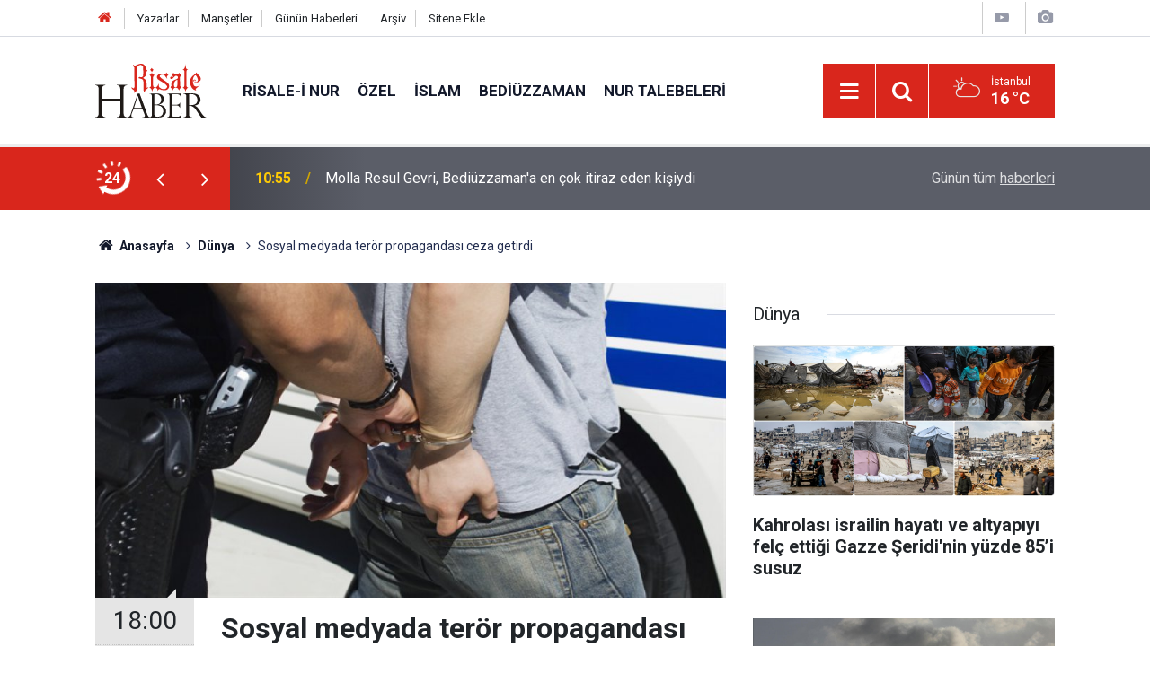

--- FILE ---
content_type: text/html; charset=UTF-8
request_url: https://www.risalehaber.com/sosyal-medyada-teror-propagandasi-ceza-getirdi-300372h.htm
body_size: 8142
content:
<!doctype html>
	<html lang="tr">
	<head>
		<meta charset="utf-8"/>
		<meta http-equiv="X-UA-Compatible" content="IE=edge"/>
		<meta name="viewport" content="width=device-width, initial-scale=1"/>
		<title>Sosyal medyada terör propagandası ceza getirdi</title>
		<meta name="description" content="Sosyal medyada terör örgütü PKK&#039;nın propagandasını yaptığı iddiasıyla yargılanan iki sanık biri 1 yıl 6 ay 22 gün, diğer sanık ise 2 yıl 6 ay hapis cezasına çarptırıldı." />
<link rel="canonical" href="https://www.risalehaber.com/sosyal-medyada-teror-propagandasi-ceza-getirdi-300372h.htm" />
<link rel="amphtml" href="https://www.risalehaber.com/service/amp/sosyal-medyada-teror-propagandasi-ceza-getirdi-300372h.htm" />
<meta property="og:type" content="article" />
<meta property="og:site_name" content="Risale Haber" />
<meta property="og:url" content="https://www.risalehaber.com/sosyal-medyada-teror-propagandasi-ceza-getirdi-300372h.htm" />
<meta property="og:title" content="Sosyal medyada terör propagandası ceza getirdi" />
<meta property="og:description" content="Sosyal medyada terör örgütü PKK&#039;nın propagandasını yaptığı iddiasıyla yargılanan iki sanık biri 1 yıl 6 ay 22 gün, diğer sanık ise 2 yıl 6 ay hapis cezasına çarptırıldı." />
<meta property="og:image" content="https://cdn.risalehaber.com/news/220273.jpg" />
<meta property="og:image:width" content="702" />
<meta property="og:image:height" content="351" />
<meta name="twitter:card" content="summary_large_image" />
<meta name="twitter:site" content="@risalehaber" />
<meta name="twitter:url"  content="https://www.risalehaber.com/sosyal-medyada-teror-propagandasi-ceza-getirdi-300372h.htm" />
<meta name="twitter:title" content="Sosyal medyada terör propagandası ceza getirdi" />
<meta name="twitter:description" content="Sosyal medyada terör örgütü PKK&#039;nın propagandasını yaptığı iddiasıyla yargılanan iki sanık biri 1 yıl 6 ay 22 gün, diğer sanık ise 2 yıl 6 ay hapis cezasına çarptırıldı." />
<meta name="twitter:image" content="https://cdn.risalehaber.com/news/220273.jpg" />
<meta name="apple-itunes-app" content="app-id=994095408" />
<meta name="google-play-app" content="app-id=com.risalehaber.android" />
		<meta name="robots" content="max-snippet:-1, max-image-preview:large, max-video-preview:-1"/>
		<link rel="manifest" href="/manifest.json"/>
		<link rel="icon" href="https://www.risalehaber.com/d/assets/favicon/favicon.ico"/>
		<meta name="generator" content="CM News 6.0"/>

		<link rel="preconnect" href="https://fonts.gstatic.com"/>
		<link rel="preconnect" href="https://www.google-analytics.com"/>
		<link rel="preconnect" href="https://tpc.googlesyndication.com"/>
		<link rel="preconnect" href="https://pagead2.googlesyndication.com"/>

		<link rel="stylesheet" href="https://www.risalehaber.com/d/assets/bundle/2019-main.css?1733135490"/>

		<script>
			const BURL = "https://www.risalehaber.com/",
				DURL = "https://cdn.risalehaber.com/";
		</script>
		<script type="text/javascript" src="https://www.risalehaber.com/d/assets/bundle/2019-main.js?1733135490" async></script>

		<!-- Global site tag (gtag.js) - Google Analytics -->
<script async src="https://www.googletagmanager.com/gtag/js?id=UA-5680851-1"></script>
<script>
window.dataLayer = window.dataLayer || [];
function gtag(){dataLayer.push(arguments);}
gtag('js', new Date());

gtag('config', 'UA-5680851-1');
</script>


<meta name="google-site-verification" content="WATOcm3WUMtaKn46LQ_MH-GLXdqmLalPQ5EYDyohl0o" />
<meta name="alexaVerifyID" content="mHQDbIn_KEYJbfF52H8VWVvB3nc"/>
<meta property="fb:admins" content="802324475"/>			</head>
	<body class="body-main news-detail news-4">
		<header class="base-header header-01">

	<div class="nav-top-container d-none d-lg-block">
		<div class="container">
			<div class="row">
				<div class="col">
					<nav class="nav-top">
	<div><a href="./" title="Anasayfa"><i class="icon-home"></i></a></div>
	<div><a href="/yazarlar" title="Sitene Ekle">Yazarlar</a></div>
	<div><a href="/mansetler" title="Manşetler">Manşetler</a></div>
	<div><a href="/son-haberler" title="Günün Haberleri">Günün Haberleri</a></div>
	<div><a href="/ara" title="Arşiv">Arşiv</a></div>
	<div><a href="/sitene-ekle" title="Sitene Ekle">Sitene Ekle</a></div>
</nav>				</div>
				<div class="col-auto nav-icon">
					<div>
	<a href="/web-tv" title="Web TV"><span class="icon-youtube-play"></span></a>
</div>
<div>
	<a href="/foto-galeri" title="Foto Galeri"><span class="icon-camera"></span></a>
</div>
				</div>
			</div>
		</div>
	</div>

	<div class="nav-main-container">
		<div class="container">
			<div class="row h-100 align-items-center flex-nowrap">
				<div class="col-10 col-xl-auto brand">
					<a href="/" rel="home" title="Risale Haber">
						<img class="lazy" loading="lazy" data-src="https://www.risalehaber.com/d/assets/logo-dark.svg" alt="Risale Haber" width="124" height="60"/>
					</a>
				</div>
				<div class="col-xl-auto d-none d-xl-block">
					<ul class="nav-main d-flex flex-row">
													<li>
								<a href="/risale-i-nur-haberleri-5hk.htm" title="Risale-i Nur">Risale-i Nur</a>
							</li>
														<li>
								<a href="/ozel-haberleri-2hk.htm" title="Özel">Özel</a>
							</li>
														<li>
								<a href="/islam-haberleri-3hk.htm" title="İslam">İslam</a>
							</li>
														<li>
								<a href="/bediuzzaman-haberleri-6hk.htm" title="Bediüzzaman">Bediüzzaman</a>
							</li>
														<li>
								<a href="/nur-talebeleri-haberleri-7hk.htm" title="Nur Talebeleri">Nur Talebeleri</a>
							</li>
												</ul>
				</div>
				<div class="col-2 col-xl-auto d-flex justify-content-end ml-auto">
					<ul class="nav-tool d-flex flex-row">
						<li>
							<button class="btn show-all-menu" aria-label="Menu"><i class="icon-menu"></i></button>
						</li>
						<!--li class="d-none d-sm-block"><button class="btn" aria-label="Ara"><i class="icon-search"></i></button></li-->
						<li class="d-none d-sm-block">
							<a class="btn" href="/ara"><i class="icon-search"></i></a>
						</li>
													<li class="align-items-center d-none d-lg-flex weather">
								<span class="weather-icon float-left"><i class="icon-accu-6"></i></span>
																<div class="weather-info float-left">
									<div class="city">İstanbul										<span>16 °C</span></div>
								</div>
							</li>
											</ul>
				</div>
			</div>
		</div>
	</div>

	<section class="bar-last-news">
	<div class="container d-flex align-items-center">
		<div class="icon">
			<i class="icon-spin-cm-1 animate-spin"></i>
			<span>24</span>
		</div>
		<div class="items">
			<div class="owl-carousel owl-align-items-center" data-options='{
				"items": 1,
				"rewind": true,
				"autoplay": true,
				"autoplayHoverPause": true,
				"dots": false,
				"nav": true,
				"navText": "icon-angle",
				"animateOut": "slideOutUp",
				"animateIn": "slideInUp"}'
			>
									<div class="item">
						<span class="time">10:55</span>
						<a href="/molla-resul-gevri-bediuzzamana-en-cok-itiraz-eden-kisiydi-450436h.htm">Molla Resul Gevri, Bediüzzaman'a en çok itiraz eden kişiydi</a>
					</div>
										<div class="item">
						<span class="time">10:05</span>
						<a href="/kuranda-kaza-namazi-yok-mu-450435h.htm">Kur'an'da kaza namazı yok mu?</a>
					</div>
										<div class="item">
						<span class="time">09:32</span>
						<a href="/2026-yilinda-one-cikacak-meslekler-450434h.htm">2026 yılında öne çıkacak meslekler</a>
					</div>
										<div class="item">
						<span class="time">09:11</span>
						<a href="/sosyal-medya-devlerinin-karanlik-karnesi-casusluk-ve-mahremiyet-450433h.htm">Sosyal medya devlerinin karanlık karnesi: Casusluk ve mahremiyet</a>
					</div>
										<div class="item">
						<span class="time">08:51</span>
						<a href="/kahrolasi-israilin-hayati-ve-altyapiyi-felc-ettigi-gazze-seridinin-yuzde-85i-susuz-450432h.htm">Kahrolası israilin hayatı ve altyapıyı felç ettiği Gazze Şeridi'nin yüzde 85’i susuz</a>
					</div>
										<div class="item">
						<span class="time">02:15</span>
						<a href="/bediuzzaman-o-iki-risale-muellifin-bedeline-o-mubarek-yerleri-ziyaret-icin-450425h.htm">Bediüzzaman: O iki risale müellifin bedeline o mübarek yerleri ziyaret için gönderilmiştir</a>
					</div>
										<div class="item">
						<span class="time">01:45</span>
						<a href="/bir-yere-girmek-icin-birinize-uc-defa-izin-istedigi-halde-izin-verilmezse-450424h.htm">Bir yere girmek için birinize üç defa izin istediği halde izin verilmezse</a>
					</div>
										<div class="item">
						<span class="time">00:01</span>
						<a href="/gercekten-sen-dirilmeyi-tasdik-edenlerden-misin-450423h.htm">Gerçekten sen, dirilmeyi tasdîk edenlerden misin?</a>
					</div>
										<div class="item">
						<span class="time">00:01</span>
						<a href="/insanlari-canlandiran-emeldir-olduren-yeistir-450422h.htm">İnsanları canlandıran emeldir, öldüren yeistir</a>
					</div>
										<div class="item">
						<span class="time">22:30</span>
						<a href="/balikligolde-nadir-gorulen-beyaz-rahmet-kar-manzaralari-450429h.htm">Balıklıgöl’de nadir görülen, 'beyaz rahmet kar' manzaraları</a>
					</div>
								</div>
		</div>
		<div class="all-link">
			<a href="/son-haberler">Günün tüm <u>haberleri</u></a>
		</div>
	</div>
</section>
</header>

<section class="breadcrumbs">
	<div class="container">

		<ol>
			<li><a href="https://www.risalehaber.com/"><h1><i class="icon-home"></i> Anasayfa</h1></a></li>
																		<li><a href="https://www.risalehaber.com/dunya-haberleri-4hk.htm"><h2>Dünya</h2></a></li>
																					<li><h3>Sosyal medyada terör propagandası ceza getirdi</h3></li>
									</ol>

	</div>
</section>
<!-- -->
	<main role="main">
				<div class="container section-padding-gutter">
							<div class="row">
	<div class="col-12 col-lg-8">
	<div class="page-content  news-scroll" data-pages="[{&quot;id&quot;:&quot;450435&quot;,&quot;link&quot;:&quot;kuranda-kaza-namazi-yok-mu-450435h.htm&quot;},{&quot;id&quot;:&quot;450434&quot;,&quot;link&quot;:&quot;2026-yilinda-one-cikacak-meslekler-450434h.htm&quot;},{&quot;id&quot;:&quot;450433&quot;,&quot;link&quot;:&quot;sosyal-medya-devlerinin-karanlik-karnesi-casusluk-ve-mahremiyet-450433h.htm&quot;},{&quot;id&quot;:&quot;450432&quot;,&quot;link&quot;:&quot;kahrolasi-israilin-hayati-ve-altyapiyi-felc-ettigi-gazze-seridinin-yuzde-85i-susuz-450432h.htm&quot;},{&quot;id&quot;:&quot;450425&quot;,&quot;link&quot;:&quot;bediuzzaman-o-iki-risale-muellifin-bedeline-o-mubarek-yerleri-ziyaret-icin-450425h.htm&quot;},{&quot;id&quot;:&quot;450424&quot;,&quot;link&quot;:&quot;bir-yere-girmek-icin-birinize-uc-defa-izin-istedigi-halde-izin-verilmezse-450424h.htm&quot;},{&quot;id&quot;:&quot;450423&quot;,&quot;link&quot;:&quot;gercekten-sen-dirilmeyi-tasdik-edenlerden-misin-450423h.htm&quot;},{&quot;id&quot;:&quot;450422&quot;,&quot;link&quot;:&quot;insanlari-canlandiran-emeldir-olduren-yeistir-450422h.htm&quot;},{&quot;id&quot;:&quot;450430&quot;,&quot;link&quot;:&quot;meteorolojide-2025in-enleri-sicaklik-farki-85-dereceyi-asti-450430h.htm&quot;},{&quot;id&quot;:&quot;450427&quot;,&quot;link&quot;:&quot;aya-carpacak-asteroid-dunya-icin-hem-tehdit-hem-firsat-450427h.htm&quot;}]">
	<div class="post-article" id="news-300372" data-order="1" data-id="300372" data-title="Sosyal medyada terör propagandası ceza getirdi" data-url="https://www.risalehaber.com/sosyal-medyada-teror-propagandasi-ceza-getirdi-300372h.htm">
		<div class="article-detail news-detail">

			<div class="article-image">
									<div class="imgc image">
						<img class="lazy" srcset="https://cdn.risalehaber.com/news_ts/220273.jpg 414w, https://cdn.risalehaber.com/news_t/220273.jpg 702w, https://cdn.risalehaber.com/news/220273.jpg 1280w" alt="Sosyal medyada terör propagandası ceza getirdi"/>
					</div>
							</div>

			<aside class="article-side">
				<div class="position-sticky">
					<div class="content-date">
						<time class="p1" datetime="2017-05-03 18:00:00">18:00</time>
						<span class="p2">03 Mayıs 2017</span>
					</div>
					<div class="content-tools bookmark-block" data-type="1" data-twitter="risalehaber">
						<button class="icon-mail-alt bg" onclick="return openPopUp_520x390('/send_to_friend.php?type=1&amp;id=300372');" title="Arkadaşına Gönder"></button>
						<button class="icon-print bg" onclick="return openPopUp_670x500('/print.php?type=1&amp;id=300372')" title="Yazdır"></button>

													<button class="icon-comment bg" onclick="$.scrollTo('#comment_form_300372', 600);" title="Yorum Yap"></button>
																	</div>
				</div>
			</aside>

			<article class="article-content">

				<div class="content-heading">
					<h1 class="content-title">Sosyal medyada terör propagandası ceza getirdi</h1>
					<p class="content-description">Sosyal medyada terör örgütü PKK'nın propagandasını yaptığı iddiasıyla yargılanan iki sanık biri 1 yıl 6 ay 22 gün, diğer sanık ise 2 yıl 6 ay hapis cezasına çarptırıldı.</p>
				</div>

				
				
				<div class="text-content">
					<div class="content flx frw"><div class="wf">
<p class="non-card">Bolu'da sosyal medyada terör örgütü PKK'nın propagandası yaptığı iddiasıyla yargılanan 2 sanık 1 yıl 6 ay 22 gün, bir sanık ise 2 yıl 6 ay hapis cezasına çarptırıldı.</p>
<p class="non-card">Bolu Ağır Ceza Mahkemesindeki duruşmaya, "terör örgütü propagandası yapmak" suçundan hakkında dava açılan tutuksuz sanık Ahmet Kılıç katılmazken, avukatı Kenan Maçoğlu hazır bulundu.</p>
<p class="non-card">Mahkeme heyeti, sosyal medya hesabında PKK elebaşılarından birinin Türkiye'yi tehdit eden açıklamasını paylaştığı ve altına yorum yaptığı ileri sürülen sanığa, 2 yıl 6 ay hapis cezası verdi.</p>
<p class="non-card">Aynı mahkemedeki bir başka davada da "terör örgütü propagandası yapmak" suçundan yargılanan tutuksuz sanıklar Doğan Yamer, Nurullah Özçelik ve Nazif Çiftçi hakkında karar verildi.</p>
<p class="non-card">Mahkeme heyeti, sosyal medyadaki paylaşımlarında suç unsuru belirlenen Özçelik ile Çiftçi'ye, 1 yıl 6 ay yirmi ikişer gün hapis cezası verdi. Paylaşımlarında suç unsuruna rastlanmadığı gerekçesiyle Yamer'in ise beraatine hükmedildi.</p>
<p class="non-card">Hapis cezasına çarptırılan sanıkların daha önceden suç kaydı bulunmadığı için hükmün açıklanması geri bırakıldı.</p>
</div></div>
<p>AA</p></p>				</div>

				
				
				
				
				
				
				
			</article>
		</div>

					<section class="banner banner-wide"><a href="https://dilruba.com.tr/tr" target="_blank"><img class="lazy" loading="lazy" data-src="https://www.risalehaber.com/d/banner/dilruba1.20241112150427.jpg" width="300" height="250" alt=""/></a></section>
		
				<section class="comment-block">
		<header class="caption"><span>HABERE</span> YORUM KAT</header>

		<div class="comment_add clearfix">
	<form method="post" id="comment_form_300372" onsubmit="return addComment(this, 1, 300372);">
		<textarea name="comment_content" class="comment_content" rows="6" placeholder="YORUMUNUZ" maxlength="1000"></textarea>
		<input type="hidden" name="reply" value="0"/>
		<span class="reply_to"></span>
		<input type="text" name="member_name" class="member_name" placeholder="AD-SOYAD"/>
		<input type="submit" name="comment_submit" class="comment_submit" value="YORUMLA"/>
	</form>
			<div class="info"><b>YORUM KURALLARI:</b> Risale Haber yayın politikasına uymayan; <br /> Küfür, hakaret, rencide edici cümleler veya imalar, inançlara saldırı içeren, imla kuralları ile yazılmamış,<br />  Türkçe karakter kullanılmayan ve BÜYÜK HARFLERLE yazılmış yorumlar <br/> Adınız kısmına uygun olmayan ve saçma rumuzlar onaylanmamaktadır.<br />Anlayışınız için teşekkür ederiz.</div>
	</div>
		
	</section>


<!-- -->

		
		
			</div>
	</div>
	</div>
			<div class="col-12 col-lg-4">
			<section class="side-content news-side-list ">
			<header class="side-caption">
			<div><span>Dünya </span></div>
		</header>
		<div class="row">
																<div class="col-12 mb-4 box-02">
						<div class="post-item ia">
			<a href="/kahrolasi-israilin-hayati-ve-altyapiyi-felc-ettigi-gazze-seridinin-yuzde-85i-susuz-450432h.htm">
				<div class="imgc">
					<img class="lazy" loading="lazy" data-src="https://cdn.risalehaber.com/news/317334.jpg" alt="Kahrolası israilin hayatı ve altyapıyı felç ettiği Gazze Şeridi&#039;nin yüzde 85’i susuz"/>
				</div>
				<span class="t">Kahrolası israilin hayatı ve altyapıyı felç ettiği Gazze Şeridi'nin yüzde 85’i susuz</span>
											</a>
		</div>
					</div>
			
														<div class="col-12 mb-4 box-02">
						<div class="post-item ia">
			<a href="/gazzede-yerel-radyolar-enkaz-altindan-yeniden-yayinlarina-basladi-450426h.htm">
				<div class="imgc">
					<img class="lazy" loading="lazy" data-src="https://cdn.risalehaber.com/news/316056.jpg" alt="Gazze’de yerel radyolar, enkaz altından yeniden yayınlarına başladı"/>
				</div>
				<span class="t">Gazze’de yerel radyolar, enkaz altından yeniden yayınlarına başladı</span>
											</a>
		</div>
					</div>
															<div class="col-12">
									</div>
			
														<div class="col-12 mb-4 box-02">
						<div class="post-item ia">
			<a href="/azmettirici-trump-musluman-temsilciler-meclisi-uyesi-omara-saldiri-450419h.htm">
				<div class="imgc">
					<img class="lazy" loading="lazy" data-src="https://cdn.risalehaber.com/news/305909.jpg" alt="Azmettirici Trump: Müslüman Temsilciler Meclisi üyesi Omar&#039;a saldırı"/>
				</div>
				<span class="t">Azmettirici Trump: Müslüman Temsilciler Meclisi üyesi Omar'a saldırı</span>
											</a>
		</div>
					</div>
			
														<div class="col-12 mb-4 box-02">
						<div class="post-item ia">
			<a href="/unicef-gazzede-okullarin-yuzde-90indan-fazlasi-yikildi-hasar-gordu-450415h.htm">
				<div class="imgc">
					<img class="lazy" loading="lazy" data-src="https://cdn.risalehaber.com/news/317325.jpg" alt="UNICEF: Gazze&#039;de okulların yüzde 90&#039;ından fazlası yıkıldı, hasar gördü"/>
				</div>
				<span class="t">UNICEF: Gazze'de okulların yüzde 90'ından fazlası yıkıldı, hasar gördü</span>
											</a>
		</div>
					</div>
															<div class="col-12">
									</div>
			
														<div class="col-12 mb-4 box-02">
						<div class="post-item ia">
			<a href="/bakinca-bile-usuten-goruntuler-rusya-eksi-40-450409h.htm">
				<div class="imgc">
					<img class="lazy" loading="lazy" data-src="https://cdn.risalehaber.com/news/317320.jpg" alt="Bakınca bile üşüten görüntüler: Rusya eksi 40"/>
				</div>
				<span class="t">Bakınca bile üşüten görüntüler: Rusya eksi 40</span>
											</a>
		</div>
					</div>
			
														<div class="col-12 mb-4 box-02">
						<div class="post-item ia">
			<a href="/unicef-ateskese-ragmen-gazzede-100den-fazla-cocuk-olduruldu-450408h.htm">
				<div class="imgc">
					<img class="lazy" loading="lazy" data-src="https://cdn.risalehaber.com/news/314493.jpg" alt="UNICEF: Ateşkese rağmen Gazze&#039;de 100&#039;den fazla çocuk öldürüldü"/>
				</div>
				<span class="t">UNICEF: Ateşkese rağmen Gazze'de 100'den fazla çocuk öldürüldü</span>
											</a>
		</div>
					</div>
															<div class="col-12">
									</div>
			
														<div class="col-12 mb-4 box-02">
						<div class="post-item ia">
			<a href="/gazzedeki-psikolojik-tahribatin-etkisi-3-4-nesil-boyunca-devam-eder-450392h.htm">
				<div class="imgc">
					<img class="lazy" loading="lazy" data-src="https://cdn.risalehaber.com/news/317314.jpg" alt="Gazze&#039;deki psikolojik tahribatın etkisi 3-4 nesil boyunca devam eder"/>
				</div>
				<span class="t">Gazze'deki psikolojik tahribatın etkisi 3-4 nesil boyunca devam eder</span>
											</a>
		</div>
					</div>
			
														<div class="col-12 mb-4 box-02">
						<div class="post-item ia">
			<a href="/katil-israil-gazzede-ihlallere-devam-ediyor-450380h.htm">
				<div class="imgc">
					<img class="lazy" loading="lazy" data-src="https://cdn.risalehaber.com/news/317308.jpg" alt="Katil israil Gazze&#039;de ihlallere devam ediyor"/>
				</div>
				<span class="t">Katil israil Gazze'de ihlallere devam ediyor</span>
											</a>
		</div>
					</div>
												</div>
</section>		</div>
		</div>
		</div>
	</main>

	<footer class="base-footer footer-01">
	<div class="nav-top-container">
		<div class="container">
			<div class="row">
				<div class="col-12 col-lg-auto">
					Risale Haber &copy; 2008				</div>
				<div class="col-12 col-lg-auto">
					<nav class="nav-footer">
	<div><a href="/" title="Anasayfa">Anasayfa</a></div>
	<div><a href="/kunye" title="Künye">Künye</a></div>
	<div><a href="/iletisim" title="İletişim">İletişim</a></div>
	<div>
		<a href="/gizlilik-ilkeleri" title="Gizlilik İlkeleri">Gizlilik İlkeleri</a>
	</div>
	<div><a href="/sitene-ekle" title="Sitene Ekle">Sitene Ekle</a></div>
</nav>
				</div>
				<div class="col-12 col-lg-auto">
					<div class="nav-social"><a class="facebook-bg" href="https://www.facebook.com/risalehaber" rel="nofollow noopener noreferrer" target="_blank" title="Facebook ile takip et"><i class="icon-facebook"></i></a><a class="twitter-bg" href="https://twitter.com/risalehaber" rel="nofollow noopener noreferrer" target="_blank" title="Twitter ile takip et"><i class="icon-twitter"></i></a><a class="youtube-bg" href="https://www.youtube.com/channel/risalehaber" rel="nofollow noopener noreferrer" target="_blank" title="Youtube sayfamıza abone ol"><i class="icon-youtube"></i></a><a class="rss-bg" href="/service/rss.php" target="_blank" title="RSS, News Feed, Haber Beslemesi"><i class="icon-rss"></i></a></div>				</div>
			</div>
		</div>
	</div>
		<div class="container">
		<div class="row">
			<div class="col cm-sign">
				<i class="icon-cm" title="CM Bilişim Teknolojileri"></i>
				<a href="https://www.cmbilisim.com/haber-portali-20s.htm?utm_referrer=https%3A%2F%2Fwww.risalehaber.com%2F" target="_blank" title="CMNews Haber Portalı Yazılımı">Haber Portalı Yazılımı</a>
			</div>
		</div>
	</div>
</footer>
<div id="nav-all" class="nav-all nav-all-01 overlay">
	<div class="logo-container">
		<img class="lazy" loading="lazy" data-src="https://www.risalehaber.com/d/assets/logo-dark.svg" alt="Risale Haber" width="124" height="60" class="show-all-menu">
		<button id="close-nav-all" class="show-all-menu close"><i class="icon-cancel"></i></button>
	</div>
	<div class="search-container">
		<form action="/ara">
			<input type="text" placeholder="Sitede Ara" name="key"><button type="submit"><i class="icon-search"></i></button>
		</form>
	</div>
	<nav>
		<header class="caption">Haberler</header>
<ul class="topics">
		<li><a href="/son-haberler">Son Haberler</a></li>
	<li><a href="/mansetler">Manşetler</a></li>
			<li>
			<a href="/risale-i-nur-haberleri-5hk.htm" title="Risale-i Nur">Risale-i Nur</a>
		</li>
				<li>
			<a href="/ozel-haberleri-2hk.htm" title="Özel">Özel</a>
		</li>
				<li>
			<a href="/islam-haberleri-3hk.htm" title="İslam">İslam</a>
		</li>
				<li>
			<a href="/bediuzzaman-haberleri-6hk.htm" title="Bediüzzaman">Bediüzzaman</a>
		</li>
				<li>
			<a href="/nur-talebeleri-haberleri-7hk.htm" title="Nur Talebeleri">Nur Talebeleri</a>
		</li>
				<li>
			<a href="/guncel-haberleri-1hk.htm" title="Güncel">Güncel</a>
		</li>
				<li>
			<a href="/dunya-haberleri-4hk.htm" title="Dünya">Dünya</a>
		</li>
				<li>
			<a href="/aile-haberleri-8hk.htm" title="Aile">Aile</a>
		</li>
				<li>
			<a href="/ayasofya-haberleri-51hk.htm" title="Ayasofya">Ayasofya</a>
		</li>
				<li>
			<a href="/egitim-haberleri-9hk.htm" title="Eğitim">Eğitim</a>
		</li>
				<li>
			<a href="/ramazan-haberleri-24hk.htm" title="Ramazan">Ramazan</a>
		</li>
				<li>
			<a href="/tefekkur-haberleri-12hk.htm" title="Tefekkür">Tefekkür</a>
		</li>
				<li>
			<a href="/osmanlica-haberleri-52hk.htm" title="Osmanlıca">Osmanlıca</a>
		</li>
				<li>
			<a href="/roportaj-haberleri-14hk.htm" title="Röportaj">Röportaj</a>
		</li>
				<li>
			<a href="/risale-i-nuru-sadelestirme-tartismasi-haberleri-34hk.htm" title="Risale-i Nur&#039;u Sadeleştirme Tartışması">Risale-i Nur&#039;u Sadeleştirme Tartışması</a>
		</li>
				<li>
			<a href="/hayat-haberleri-54hk.htm" title="Hayat">Hayat</a>
		</li>
				<li>
			<a href="/otomobil-haberleri-56hk.htm" title="Otomobil">Otomobil</a>
		</li>
				<li>
			<a href="/bilim-teknoloji-haberleri-47hk.htm" title="Bilim - Teknoloji">Bilim - Teknoloji</a>
		</li>
				<li>
			<a href="/kultur-sanat-haberleri-57hk.htm" title="Kültür Sanat">Kültür Sanat</a>
		</li>
				<li>
			<a href="/edebiyat-haberleri-10hk.htm" title="Edebiyat">Edebiyat</a>
		</li>
				<li>
			<a href="/ekonomi-haberleri-21hk.htm" title="Ekonomi">Ekonomi</a>
		</li>
				<li>
			<a href="/toplum-haberleri-22hk.htm" title="Toplum">Toplum</a>
		</li>
				<li>
			<a href="/sosyal-medya-haberleri-13hk.htm" title="Sosyal - Medya">Sosyal - Medya</a>
		</li>
				<li>
			<a href="/saglik-haberleri-48hk.htm" title="Sağlık">Sağlık</a>
		</li>
				<li>
			<a href="/kitaplik-haberleri-16hk.htm" title="Kitaplık">Kitaplık</a>
		</li>
				<li>
			<a href="/spor-haberleri-58hk.htm" title="Spor">Spor</a>
		</li>
				<li>
			<a href="/kariyer-haberleri-20hk.htm" title="Kariyer">Kariyer</a>
		</li>
				<li>
			<a href="/ajanda-haberleri-17hk.htm" title="Ajanda">Ajanda</a>
		</li>
				<li>
			<a href="/ilan-tanitim-haberleri-19hk.htm" title="İlan - Tanıtım">İlan - Tanıtım</a>
		</li>
				<li>
			<a href="/kutlu-dogum-etkinlikleri-haberleri-29hk.htm" title="Kutlu Doğum Etkinlikleri">Kutlu Doğum Etkinlikleri</a>
		</li>
				<li>
			<a href="/-haberleri-30hk.htm" title="العربية">العربية</a>
		</li>
				<li>
			<a href="/bilgi-bankasi-haberleri-53hk.htm" title="Bilgi Bankası">Bilgi Bankası</a>
		</li>
		
</ul>
<header class="caption">Diğer İçerikler</header>
<ul class="topics">
	<li><a href="/foto-galeri">Foto Galeri</a></li>
	<li><a href="/web-tv">Web Tv</a></li>
	<li><a href="/yazarlar">Yazarlar</a></li>
</ul>
<header class="caption">Kurumsal</header>
<ul class="topics">
	<li><a href="/kunye">Künye</a></li>
	<li><a href="/iletisim">İletişim</a></li>
	<li><a href="/gizlilik-ilkeleri">Gizlilik İlkeleri</a></li>
	<li><a href="/kullanim-sartlari">Kullanım Şartları</a></li>
	<li><a href="/sitene-ekle">Geliştiriciler İçin</a></li>
</ul>	</nav>
</div>
<!-- -->
<script type="application/ld+json">
{
    "@context": "http://schema.org",
    "@graph": [
        {
            "@type": "WebSite",
            "url": "https://www.risalehaber.com/",
            "name": "Risale Haber",
            "description": "Said Nursi, Bediüzzaman, Nurcu, nur talebesi, Risalei Nur, talebe, cemaat, ders, sohbet, şeriat, tarikat, İslam, Kuran, iman, ayet, hadis, dua, namaz, mesih, deccal, Mehdi Haberleri, Risaleden haberler, Saidi Kürdi",
            "potentialAction": {
                "@type": "SearchAction",
                "target": "https://www.risalehaber.com/ara?key={search_term_string}",
                "query-input": "required name=search_term_string"
            }
        },
        {
            "@type": "Organization",
            "name": "Risale Haber",
            "url": "https://www.risalehaber.com/",
            "logo": "https://www.risalehaber.com/d/assets/logo-white.svg",
            "telephone": "...",
            "address": "...",
            "sameAs": [
                "https://www.facebook.com/risalehaber",
                "https://www.twitter.com/risalehaber"
            ]
        },
        {
            "@type": "BreadcrumbList",
            "itemListElement": [
                {
                    "@type": "ListItem",
                    "position": 1,
                    "name": "Anasayfa",
                    "item": "https://www.risalehaber.com/"
                },
                {
                    "@type": "ListItem",
                    "position": 2,
                    "name": "Dünya",
                    "item": "https://www.risalehaber.com/dunya-haberleri-4hk.htm"
                }
            ]
        },
        {
            "@type": "NewsArticle",
            "datePublished": "2017-05-03T18:00:00+03:00",
            "dateModified": "2017-05-03T18:00:00+03:00",
            "headline": "Sosyal medyada terör propagandası ceza getirdi",
            "description": "Sosyal medyada terör örgütü PKK&#039;nın propagandasını yaptığı iddiasıyla yargılanan iki sanık biri 1 yıl 6 ay 22 gün, diğer sanık ise 2 yıl 6 ay hapis cezasına çarptırıldı.",
            "articleSection": "Dünya",
            "image": [
                "https://cdn.risalehaber.com/news/220273.jpg"
            ],
            "speakable": {
                "@type": "SpeakableSpecification",
                "cssSelector": [
                    ".content-title",
                    ".content-description",
                    ".text-content"
                ]
            },
            "author": {
                "@type": "Organization",
                "name": "Risale Haber",
                "url": "https://www.risalehaber.com/kunye",
                "logo": {
                    "@type": "ImageObject",
                    "url": "https://www.risalehaber.com/d/assets/logo-amp.png",
                    "width": 600,
                    "height": 60
                }
            },
            "publisher": {
                "@type": "Organization",
                "name": "Risale Haber",
                "url": "https://www.risalehaber.com/kunye",
                "logo": {
                    "@type": "ImageObject",
                    "url": "https://www.risalehaber.com/d/assets/logo-amp.png",
                    "width": 600,
                    "height": 60
                }
            },
            "mainEntityOfPage": "https://www.risalehaber.com/sosyal-medyada-teror-propagandasi-ceza-getirdi-300372h.htm",
            "inLanguage": "tr-TR"
        }
    ]
}
</script>
			<!-- -->
	<!-- 0.032015085220337 -->
	<script defer src="https://static.cloudflareinsights.com/beacon.min.js/vcd15cbe7772f49c399c6a5babf22c1241717689176015" integrity="sha512-ZpsOmlRQV6y907TI0dKBHq9Md29nnaEIPlkf84rnaERnq6zvWvPUqr2ft8M1aS28oN72PdrCzSjY4U6VaAw1EQ==" data-cf-beacon='{"version":"2024.11.0","token":"a2febb7aec244a8a852cc85e1cd4e7d5","r":1,"server_timing":{"name":{"cfCacheStatus":true,"cfEdge":true,"cfExtPri":true,"cfL4":true,"cfOrigin":true,"cfSpeedBrain":true},"location_startswith":null}}' crossorigin="anonymous"></script>
</body>
	</html>
	

--- FILE ---
content_type: image/svg+xml
request_url: https://www.risalehaber.com/d/assets/logo-dark.svg
body_size: 2815
content:
<svg xmlns="http://www.w3.org/2000/svg" viewBox="0 0 483.53 233.23"><defs><style>.a,.b{fill:#d9261c}.b{fill-rule:evenodd}.c{fill:#1f1a17}</style></defs><path class="a" d="M459.52 65.91a12.77 12.77 0 0 1-6.27 11.39c-3.68 2.35-8.48 3.53-14.37 3.53a17.14 17.14 0 0 1-7.56-1.61c-2.83-1.28-4.24-3-4.24-5.29 0-3.53 1.91-5.29 5.71-5.29a5.29 5.29 0 0 1 3.41 1.28 3.7 3.7 0 0 1 1.57 2.89c0 1.81-1.17 3.42-3.5 4.81 1.47-1 2.21-2 2.21-3.05q0-3-3.69-3c-2.21 0-3.31 1.13-3.31 3.37q0 4.17 8.47 4.17c3.94 0 4.15-1 7.1-3.13 6.23-4.4-3.69-24.25-9.49-26.7-12.44 9.88-11.87 25.24-7.69 41.42 1.56 6 6.9 8 12.06 8 2.95 0 5.58.25 9.27-2.16s6.2-4.84 7.55-7.29q0 4.15-9.86 11.3t-9.89 10.1c0 1.82 1 3.85 3 6.1a101.78 101.78 0 0 1-11.61-5q-7.19-3.69-11.8-15.24a50.32 50.32 0 0 1-4.05-18.6q0-17.32 18.61-30.31 8.3-5.94 9.59-10.1 1.11 4.17 6.08 8.82 4.05 3.84 8.3 7.69a16.57 16.57 0 0 1 4.42 11.87"/><path class="b" d="M299.24 48.88c8 4.62 7.84 11.73 14.91 16.56-2.88-4-4.32-13.29 5.47-15.94-3.44-2.13-8.42-3.14-8-11.59-4 3.52-7.82 8.07-13 6.65-6.88-1.6-14.35-2.58-21 .74-8.8 4.42-13.11 14.54-4.19 22.5 8 7.14 37.44 20.44 39.3 30.24 1 5.25-3.91 9.79-8.43 11.23-9.84 2.31-16.08.15-24.76-6.79-3.94-4.82-3.87-10.59-2-18.18-5.8 11.92-9.18 17-15.83 19.46 6.25 2.4 9.76 4.48 10 14.55 2-3.32 3.94-7.6 6.92-8.37A51.22 51.22 0 0 0 306 114.7c9.35-.75 17.52-10.9 16-20.31-.19-12.8-31.37-26.4-39.51-36.23-6.79-8.21 8.09-13.46 16.78-9.28M358.18 69.84c-18.13 1.4-18.06 30-11.61 31.57 5 1.18 9 0 10.11-4.15 1.92-7.31 1.58-25.09 1.5-27.42M336 65.23c6.06-3 10-17.79 20.35-11.73 7.36 5.54 3.15 10.8-2.2 13.59-5.91 1.77-19.58 6.77-21.65 13.7-1.59 5.29-1 10.67-.36 15.62-3.37 1.13-3.88 4.57-4.15 6.78 3.84 3.4 5.73 5.26 8.6 13.26 2.88-5.47 5.71-12.41 12.84-12.83 10.8-.64 13 7.66 15.62 13 1.62-4.34 2.71-9.73 8.84-13-.43-2.72-1.5-5.93-4.5-6.28L369 57.43c2.14-2.32 4.08-5.34 6.22-7.67-5.85-3.73-7.78-6.5-10.29-11.81-1.21 3.3-2.41 6.63-5.08 7.69-5.39 2.26-8.49 1.18-11.51 0-4.4-1.8-6.75-4.35-9.31-8 .06 2.85 0 5.58-1.19 7l-5.92 4.69c2 1.35 10.78 5.38 4.74 9.79-11.76-11.62-14.96 13.04-.66 6.11Z"/><path class="a" d="M404.91 103.89q-5.52 1.67-8.87 7.7a26.44 26.44 0 0 0-3.35 11.71 24.27 24.27 0 0 0-2.84-11.88 14 14 0 0 0-9.21-7.53q7.53-.51 7.54-9.38V34.07c0-4.36-2.52-7.42-7.54-9.21q11.22 0 11.72-24.77A145.94 145.94 0 0 0 395.21 19c.82 3.87 4.24 5.75 9.37 5.86q-7.87 1.84-7.87 9.37v60.28q0 7.88 8.2 9.38"/><path class="b" d="M246.05 18.06c-3 3.75-4.6 7.35-7.72 8.55 4.2 2.65 7 6.26 8 9.94 1.56-3.47 5-6.86 7.38-10.37-3.1-2.47-6.66-4.35-7.63-8.12"/><path class="a" d="M259.72 103.29c-3.69 1.15-6.64 3.79-8.88 7.92a28 28 0 0 0-3.34 12.06 25.94 25.94 0 0 0-2.85-12.27c-2.15-4.12-5.19-6.72-9.2-7.75q7.53-.53 7.53-9.64V60.78c0-4.48-2.51-9.65-7.53-11.48 4.33-.73 10.08-5.29 10.83-11.25.42 5.08 7.22 11.11 13.1 11.25-5.24 1.26-7.87 6.49-7.87 11.65v32.7q0 8.09 8.21 9.64"/><path class="b" d="M157.35 101.81c.41 7.26 5.74 9.08 11.15 13.18 1.74 4.25 2.4 7.76 1.47 11.76C175.81 123 180.82 118 182 109q.38-47.1.74-94.2c3-6.68 16.5-17.34 25.88-1.62-.09 13.14.92 26.34-.27 39.43-.26 2.89-2.51 4.93-6.74 5.67-4 0-6.88-1.28-10.66 0-2.43.82-3 4.4-1.16 4.92 10.43 3 19.55 1.76 20.18 15.62l.27 34c.64 5.06 1.21 9.62 5.66 11.62-.77-3.2 0-5.64 1.62-8.65 1.49-2.23 16.59-13.41 14.34-13.07l-7.52 1.15c-.9-17.26 3.05-34-15.9-41.46.48-2.2 2.61-3.37 5.58-5 4-2.14 7.69-6 7-14.85-.4-5.67 2.79-9.19 6.46-12.59-2.77-2-5.22-4.4-5.85-7.63-2.74-14-11.47-29.83-37.28-18.67-6.62 3.47-9.63 4.78-15.91 3.51l-4-3.51c-1.24 5.34 3.14 8.79 5.66 12.69l.8 83.39c0 2.55-2 7.92-4.28 6.74Z"/><path class="c" d="M168.65 191.35H203l-17.6-52.71h-.3Zm24.54-62.41 32.35 88.16a43.43 43.43 0 0 0 4.83 9.92 10.92 10.92 0 0 0 4.38 3.88 20 20 0 0 0 5.31 1.08v1.12h-35.28V232a28 28 0 0 0 8.36-1c2-.64 2.93-2.43 2.93-5.32a20.59 20.59 0 0 0-1.37-6.34 2.17 2.17 0 0 1-.3-.84l-9.62-23.5H167.4l-8.59 21.44a22.45 22.45 0 0 0-1.75 8.3c0 2.88.75 4.81 2.28 5.77a12.06 12.06 0 0 0 6.43 1.43v1.12h-25.36V232a13.19 13.19 0 0 0 8.69-4c2.17-2.29 4.08-5.8 5.68-10.49l30.5-88.59Z"/><path class="c" d="M267.86 179.89H257.3v37.56a22.06 22.06 0 0 0 .74 6.28q.7 2.49 4 4.35c2.2 1.23 5.59 1.83 10.16 1.83q14.24 0 20.24-9.54a28.75 28.75 0 0 0 2.08-25.55 22.15 22.15 0 0 0-5.69-8 25.67 25.67 0 0 0-9-5.07 37.2 37.2 0 0 0-11.93-1.84m-10.56-3.18H264q8.28 0 11.78-1.7a25.75 25.75 0 0 0 4.64-3.11 19.88 19.88 0 0 0 4.64-6.23 22.19 22.19 0 0 0 2.2-10.27 26.7 26.7 0 0 0-1.48-8.86 22.87 22.87 0 0 0-4.26-7.46 19.94 19.94 0 0 0-6.67-5.1 19.09 19.09 0 0 0-8.39-1.83 32.19 32.19 0 0 0-9.17 1.54Zm16.94 56.39h-38.61V232h1.41a9.09 9.09 0 0 0 6.74-2.87c1.88-1.91 2.84-4.76 2.84-8.57v-78.73c0-3.72-.88-6.62-2.63-8.67a8.83 8.83 0 0 0-7.1-3.07h-1.26v-1.2h33.67a37.09 37.09 0 0 1 12.26 2 27.83 27.83 0 0 1 9.49 5.36 24.75 24.75 0 0 1 6 7.78 21.33 21.33 0 0 1 2.1 9.44q0 9.42-6 15.29T277 177.33v.29a72.59 72.59 0 0 1 8.89 1.5 32.51 32.51 0 0 1 7.72 2.75 28.85 28.85 0 0 1 6.43 4.59 27.47 27.47 0 0 1 4.63 5.61 24 24 0 0 1 2.87 6.61 27.55 27.55 0 0 1 1 7.32 23.65 23.65 0 0 1-4.16 14 30.47 30.47 0 0 1-9.44 8.91q-7.54 4.18-20.7 4.19ZM312.94 130v-1.21h59.9v16.43h-1Q371.88 132 355 132h-21v45.71h18.42a24.5 24.5 0 0 0 9.75-1.83c2.87-1.23 6.18-3.57 6.6-8h1v23.65h-1c-.42-2.68-2.88-5.22-4-6.65a9 9 0 0 0-3.37-2.88 9.65 9.65 0 0 0-2.95-.7 44.31 44.31 0 0 0-5.13-.44H334v38.6a16 16 0 0 0 1.53 7.22c1 2 3.4 3 7.13 3h14.95a21.12 21.12 0 0 0 8.87-1.61 13.41 13.41 0 0 0 5.47-4.54 27 27 0 0 0 3.38-7h1L372.84 233h-59.9v-1.13h1.37a9.58 9.58 0 0 0 6.27-2.68c2.05-1.79 3.07-4.74 3.07-8.77v-78.59a16.34 16.34 0 0 0-2.07-8.35q-2.1-3.53-7.27-3.53ZM408.41 179.51h6.64q10.44 0 17.13-2.68c4.45-1.82 7.67-4.36 9.69-7.7a23.31 23.31 0 0 0 3-12.21 27.48 27.48 0 0 0-2.7-11.81 22.55 22.55 0 0 0-9.11-9.7c-4.29-2.64-10.09-3.94-17.35-3.94a34.6 34.6 0 0 0-7.29.63Zm-22.82-49.32H384v-1.48h40.3a45 45 0 0 1 16.49 2.68 28 28 0 0 1 10.52 6.85 26.18 26.18 0 0 1 5.37 8.76 27.09 27.09 0 0 1 1.62 9.05 23.83 23.83 0 0 1-2.64 10.88 24.34 24.34 0 0 1-8.15 9A33.9 33.9 0 0 1 433.8 181v.29q10.44 4.53 19.29 18l10.5 16Q470.72 226 475 228.77a18.23 18.23 0 0 0 8.5 3.19v1.14h-21.18c-.89-1-1.73-2-2.51-3s-1.65-2-2.54-3.08c-.54-.7-1.29-1.79-2.32-3.22a29.29 29.29 0 0 0-1.86-2.44l-13.92-20.63a55 55 0 0 0-8.58-10.26 33 33 0 0 0-8.17-5.64 25.83 25.83 0 0 0-6.86-2.1 50.85 50.85 0 0 0-7.15-.44v38.2q0 11.15 12.66 11.49v1.14H384V232a19.8 19.8 0 0 0 6.17-1.16 9.6 9.6 0 0 0 4.46-3.56 11.44 11.44 0 0 0 1.78-6.74v-79q0-6.24-3.4-8.78a12.21 12.21 0 0 0-7.42-2.57ZM109.36 152.07V109a17.12 17.12 0 0 0-3.69-11.33c-2.46-3-6.31-4.43-11.49-4.43v-1.63h44.48v1.64c-5.18 0-9 1.45-11.39 4.37s-3.6 6.73-3.6 11.39V216.1q0 15.61 15 15.59v1.54H94.18v-1.54c4.76 0 8.45-1.31 11.14-3.9s4-6.4 4-11.49V160H29.3v56.1c0 5 1.36 8.77 4.11 11.49s6.44 4.1 11.07 4.1v1.54H0v-1.54c4.79 0 8.48-1.34 11-4.07s3.85-6.56 3.85-11.52V109Q14.89 93.25 0 93.25v-1.64h44.48v1.64c-5.24 0-9.09 1.45-11.52 4.37S29.3 104.35 29.3 109v43.06Z"/></svg>